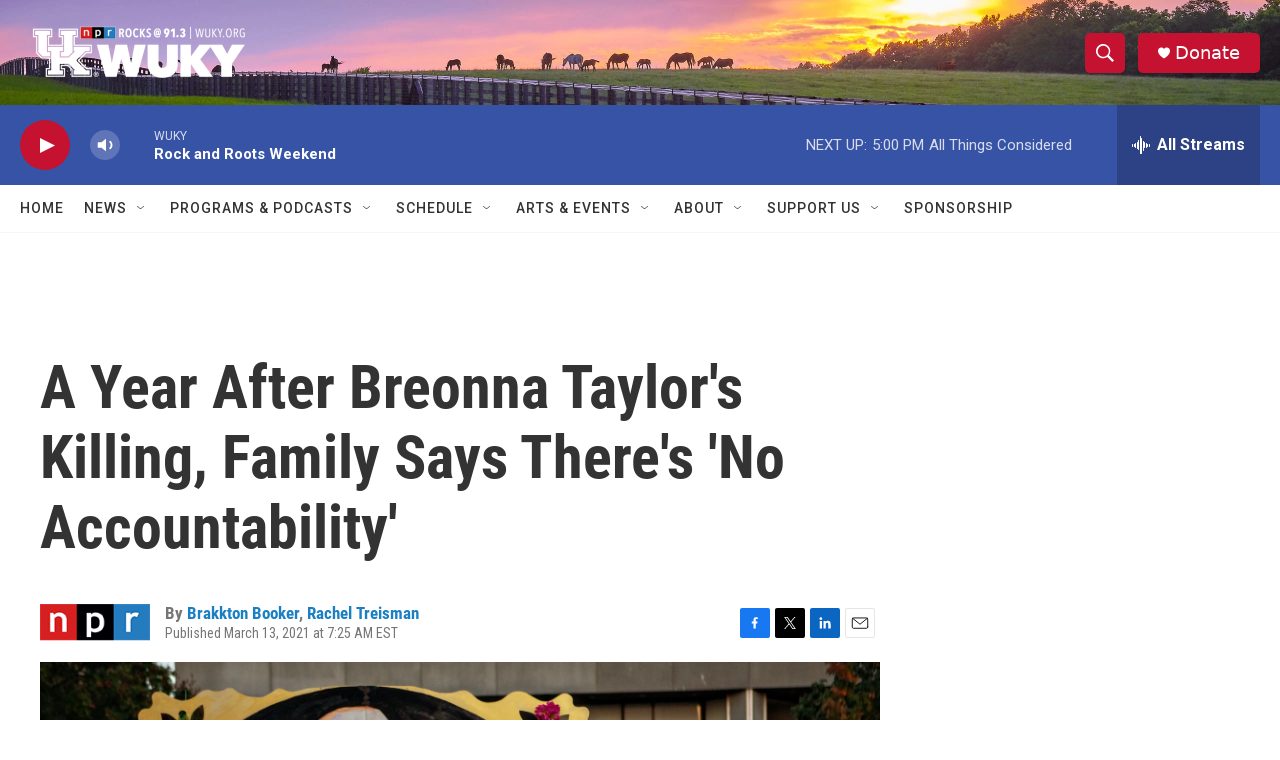

--- FILE ---
content_type: text/html; charset=utf-8
request_url: https://www.google.com/recaptcha/api2/aframe
body_size: 269
content:
<!DOCTYPE HTML><html><head><meta http-equiv="content-type" content="text/html; charset=UTF-8"></head><body><script nonce="VJ1Y5wd9mTQeAAgafj-hXw">/** Anti-fraud and anti-abuse applications only. See google.com/recaptcha */ try{var clients={'sodar':'https://pagead2.googlesyndication.com/pagead/sodar?'};window.addEventListener("message",function(a){try{if(a.source===window.parent){var b=JSON.parse(a.data);var c=clients[b['id']];if(c){var d=document.createElement('img');d.src=c+b['params']+'&rc='+(localStorage.getItem("rc::a")?sessionStorage.getItem("rc::b"):"");window.document.body.appendChild(d);sessionStorage.setItem("rc::e",parseInt(sessionStorage.getItem("rc::e")||0)+1);localStorage.setItem("rc::h",'1769363676334');}}}catch(b){}});window.parent.postMessage("_grecaptcha_ready", "*");}catch(b){}</script></body></html>